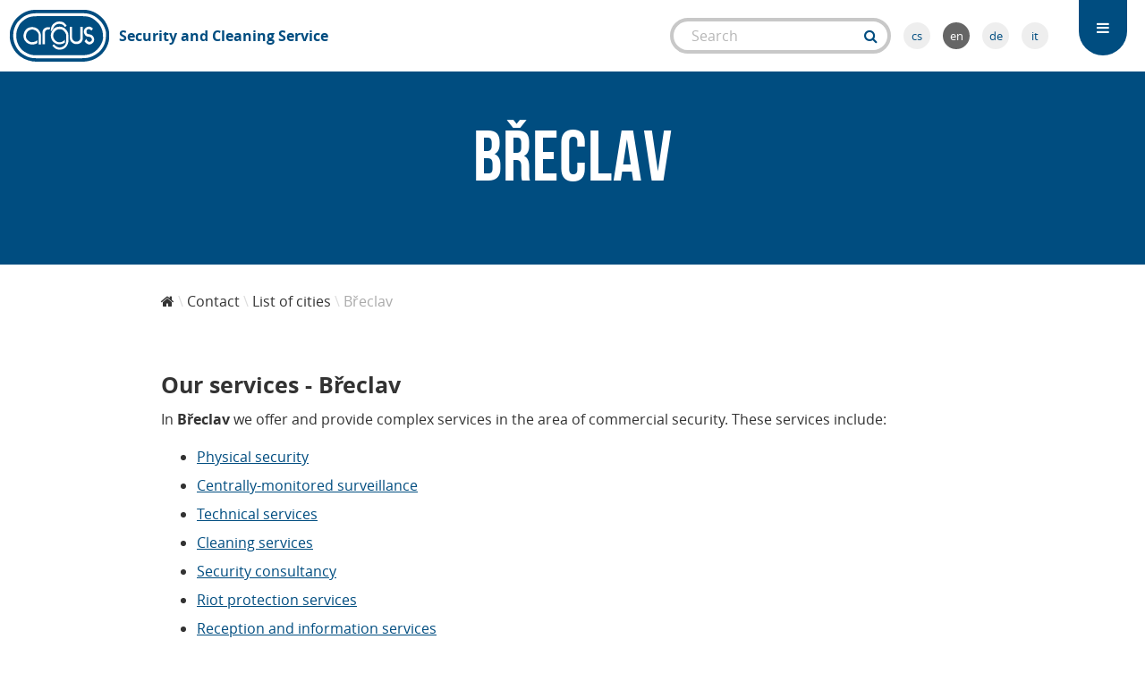

--- FILE ---
content_type: text/html; charset=UTF-8
request_url: https://argus-bs.cz/en/breclav/46/c/
body_size: 6223
content:
<!DOCTYPE html>
<!--[if lt IE 7]>      <html class="no-js lt-ie9 lt-ie8 lt-ie7"> <![endif]-->
<!--[if IE 7]>         <html class="no-js lt-ie9 lt-ie8"> <![endif]-->
<!--[if IE 8]>         <html class="no-js lt-ie9"> <![endif]-->
<!--[if IE]>           <html class="no-js ie9"> <![endif]-->
<!--[if gt IE 8]><!--> <html class="no-js"> <!--<![endif]-->
    <head>
        <meta charset="utf-8">
        <meta http-equiv="X-UA-Compatible" content="IE=edge">
        <meta name="viewport" content="width=device-width, initial-scale=1">
        	
	
<title>Břeclav</title>
<meta name="description" content=" Břeclav - Argus Ltd. offers complete portfolio of services">
<link rel="canonical" href="https://argus-bs.cz/en/breclav/46/c/" />

<meta property="og:url" content="https://argus-bs.cz/en/breclav/46/c/">
<meta property="og:title" content="Břeclav">
<meta property="og:description" content=" Břeclav - Argus Ltd. offers complete portfolio of services">
<meta property="og:see_also" content="https://argus-bs.cz">
<meta property="og:image" content="https://argus-bs.cz/public/theme/img/content/product-image-placeholder.jpg">
<meta property="og:type" content="website">
<meta property="og:site_name" content="">

<meta itemprop="name" content="Břeclav">
<meta itemprop="description" content=" Břeclav - Argus Ltd. offers complete portfolio of services">
<meta itemprop="image" content="https://argus-bs.cz/public/theme/img/content/product-image-placeholder.jpg">

<meta name="twitter:card" content="summary">
<meta name="twitter:url" content="https://argus-bs.cz/en/breclav/46/c/">
<meta name="twitter:title" content="Břeclav">
<meta name="twitter:description" content=" Břeclav - Argus Ltd. offers complete portfolio of services">
<meta name="twitter:image" content="https://argus-bs.cz/public/theme/img/content/product-image-placeholder.jpg">
        <link rel="apple-touch-icon" sizes="57x57" href="/public/theme/img/icons/apple-touch-icon-57x57.png">
<link rel="apple-touch-icon" sizes="60x60" href="/public/theme/img/icons/apple-touch-icon-60x60.png">
<link rel="apple-touch-icon" sizes="72x72" href="/public/theme/img/icons/apple-touch-icon-72x72.png">
<link rel="apple-touch-icon" sizes="76x76" href="/public/theme/img/icons/apple-touch-icon-76x76.png">
<link rel="apple-touch-icon" sizes="114x114" href="/public/theme/img/icons/apple-touch-icon-114x114.png">
<link rel="apple-touch-icon" sizes="120x120" href="/public/theme/img/icons/apple-touch-icon-120x120.png">
<link rel="apple-touch-icon" sizes="144x144" href="/public/theme/img/icons/apple-touch-icon-144x144.png">
<link rel="apple-touch-icon" sizes="152x152" href="/public/theme/img/icons/apple-touch-icon-152x152.png">
<link rel="apple-touch-icon" sizes="180x180" href="/public/theme/img/icons/apple-touch-icon-180x180.png">
<link rel="icon" type="image/png" href="/public/theme/img/icons/favicon-32x32.png" sizes="32x32">
<link rel="icon" type="image/png" href="/public/theme/img/icons/favicon-96x96.png" sizes="96x96">
<link rel="icon" type="image/png" href="/public/theme/img/icons/android-chrome-192x192.png" sizes="192x192">
<link rel="icon" type="image/png" href="/public/theme/img/icons/favicon-16x16.png" sizes="16x16">
<link rel="manifest" href="/public/theme/img/icons/manifest.json">
<link rel="mask-icon" href="/public/theme/img/icons/safari-pinned-tab.svg" color="#174878">
<link rel="shortcut icon" href="/public/theme/img/icons/favicon.ico">
<meta name="apple-mobile-web-app-title" content="Argus BS">
<meta name="application-name" content="Argus BS">
<meta name="msapplication-TileColor" content="#ffffff">
<meta name="msapplication-TileImage" content="/public/theme/img/icons/mstile-144x144.png">
<meta name="msapplication-config" content="/public/theme/img/icons/browserconfig.xml">
<meta name="theme-color" content="#ffffff">

        <link rel="stylesheet" href="/public/theme/css/microbe.css?v=161103-4">

        <script src="https://www.google.com/recaptcha/api.js"></script>
    </head>
    <body class="magnific-gallery">

                <noscript><iframe src="//www.googletagmanager.com/ns.html?id=GTM-KHTLVQ"
        height="0" width="0" style="display:none;visibility:hidden"></iframe></noscript>
        <script>(function(w,d,s,l,i){w[l]=w[l]||[];w[l].push({'gtm.start':
        new Date().getTime(),event:'gtm.js'});var f=d.getElementsByTagName(s)[0],
        j=d.createElement(s),dl=l!='dataLayer'?'&l='+l:'';j.async=true;j.src=
        '//www.googletagmanager.com/gtm.js?id='+i+dl;f.parentNode.insertBefore(j,f);
        })(window,document,'script','dataLayer','GTM-KHTLVQ');</script>
        		
		            <header>
	<div class="wd-r">
		<div class="wd-c-4 t-c-5 pt-c-6 p-c-12 p-ta-c logo">
						<a href="/en/" title="Argus BS" class="pt-ml-2">
				<svg xmlns="http://www.w3.org/2000/svg" version="1.1" x="0" y="0" width="549" height="291" viewBox="0 0 549 291" enable-background="new 0 0 549 291" xml:space="preserve"><defs><rect x="4.3" y="4.9" width="540" height="281.3"/></defs><clipPath><use overflow="visible"/></clipPath><path clip-path="url(#SVGID_2_)" fill="#004d80" d="M36.5 55.7C61.7 27 98.4 5.1 140.4 4.9h271.1c24.3 0 64.3 10.5 99.9 49.1 14 15.2 32.9 51.9 32.9 77.9v27.2c-2.6 47.7-45.9 127.2-147.6 127.2 -27.3 0-247.1 0-247.1 0 -28.3 0-61.4-9.2-88.8-28.8C31.9 236.7 5.5 194.9 4.3 151.5c-0.3-9.4 0.8-16.5 0.8-22.1C5.1 109.5 20.7 73.7 36.5 55.7M24 131.3c0 4.9-1 11-0.7 19.2 1.1 37.7 22.8 75.7 49.9 93.8 33.5 22.3 52 23.2 85.8 23.2 0 0 205.2 0 230.7 0 40.2 0 56.1-4.5 83.1-21.5 37-23.1 51.7-60.4 53.4-88.9 0 0 1.3-16.5 1.3-23.6 0-22.5-17.6-54.4-30.8-67.6 -18.2-18.3-43.3-42.6-93.3-42.6H150.3c-50.2 0.2-75.5 18.5-99.2 43.6C36.3 82.6 24 114.1 24 131.3"/><path fill="#004d80" d="M66.1 74c29.1-28.7 48.3-34.6 92.5-34.8h236.8c44.8 0 58.6 8.5 87.4 35.3 12 11.2 27 40.6 27 60.5 0 6.2 1.6 20.5 1.6 20.5 -1.2 20-14.7 51.7-40.5 72.1 -25.4 20.1-45.5 23.9-88.4 23.9H166.8c-35.1 0-49.3 1.2-82.9-19.6 -25.3-15.7-43.1-49.4-44.1-82.1 -0.2-7.1 0.7-12.4 0.7-16.7C40.5 118.1 52.3 87.6 66.1 74M282.4 69c-7.2-1-15.5-1-22.2 0.9 -6.6 2.2-12.6 6.2-18.1 10.8 -4.5 3.8-8.6 8.4-12.2 19.4 -3.6 11.8-1.8 21.2-1.9 23.5l13.1-17.9c0.2-0.5 3.8-16 20.4-22.9 9.5-2.4 26-2.3 34.4 5.8 3.7 3.7 8.3 9.9 8.3 9.9l9.4-7.5c0 0-6.5-8.4-10.2-12.4C298.6 73.8 294.4 70.4 282.4 69M431.1 96.5c-11 1.4-15 7.4-17.6 9.2 -5.6 5.7-7.2 14.2-6.3 21.7 1.8 8.9 7.1 18 16.2 21.8 3.3 1.3 4.9 1.3 7.7 1.4 6.1 1 14.3 1.8 17.7 9.3 2.1 4.7 1.8 8.2-0.1 12.3 -2 4.6-11.2 8.7-17.4 5.2 -8.4-4.9-11.7-15.1-11.7-15.1l-8.8 13.8c0 0 7.1 12.3 21.2 16.5 10.2 1.4 17.8-2.8 24.4-9.4 5.5-6.5 6.7-12 6.1-19.7 -0.8-11.1-7.9-20.5-17.9-24 -8.8-3-13-1.6-18.5-4.7 -6-3.4-5.4-9.6-4.9-15.4 0.2-3.4 4.3-9.9 12.4-10 11.1 2.2 10 5.5 14 8.6l8.8-11.2 -8.1-6.8C440.2 95.7 437.7 96.2 431.1 96.5M266.2 97.1c-12.2 2.6-24.3 5.1-34.9 28.9 -0.8 1.8-2 7.4-2.5 8.1 -2 7-1.4 16.1 0.4 22.6 3.3 12.5 8.7 19.9 17.7 26.4 11.9 7.5 17.6 10.1 30.8 8.5 10.2 0.1 19.3-5.1 25.6-8.5l0-16.1 -1.7 2.1c-4.9 4.9-8.9 7.7-15.4 9.9 -1.5 0.5-11.9 2.2-15.7 1.4 -11.8-0.6-18.6-9.4-24.2-15.9 -1.8-3.6-3.8-6.9-4.9-11 -0.8-0.8-0.8-11.8-0.8-11.8 0.6-9.2 6.1-17.9 13.3-24 2.8-2.4 6.5-4.8 12.1-6.9 11.9-1.7 18.9-1.4 27.4 4.4 8 5.6 13.5 14.3 17.1 23.2 0 17.6 1.9 34.8-2.2 49.8 -2.7 4.3-4 7.4-7.1 10.4 -5.1 5.1-11.2 8.4-17.9 9.6 -12.1 3.4-22.2-1.2-30.4-7.9 -2.7-2.2-9.5-9-9.5-9l-8.4 8.2c0 0 4.6 4.3 7.6 7.3 11.4 11.9 20.6 13.1 28 14.1 6.3 0.3 12.2-0.6 17.9-1.4 14.8-3.2 25.7-15.5 31.1-28.9 6-16.2 3.1-32.3 3.1-48.5 -0.7-6.8 0.6-12-10.4-27.2 -4.4-4.4-7.2-10.4-17.4-14.2C288 98 280.8 94.7 266.2 97.1M400.5 97.1h-13v50.1c0 7.7 0 11.2-0.2 14.6 -1.8 5.6-5.1 11.8-11.6 14.1 -8.1 2.1-10.8 1.5-16.5 1 -7.8-3.8-13.1-7.7-14.9-14.9 -0.8-2.6-1.5-4.2-1.4-8.1V97.1h-12.1v60.3c0.6 12.9 5.4 17.1 7.9 21.2 4.7 4.8 10.1 7.9 16.3 10.7 6.3 2.4 14.3 1.5 19.5 1.1 12.5-2.6 24-11.6 25.9-24.8V97.1zM117.4 99.2c-9.3 1.6-15.6 4.4-21 9.2 -7.3 6.9-11.1 11.8-15.1 23.6 -4.3 12.5-2.2 24 2.2 34.2 2.6 6.3 8 10.9 12.2 16 9 7.4 21.2 11.4 33.7 11.1 4.5-0.5 10.1-1.5 15.3-3.2 2.7-0.7 9.1-4.5 9.5-5.5v-15.4c-1.7 1.5-3.1 2.8-4.6 3.9 -7.1 5.2-20.7 8.8-31.4 6.3 -5.7-1.1-9.7-4.3-14.9-8.6 -4.4-3.8-8.7-8.2-10.4-17.3 -0.5-8.5 0.3-16.7 3.6-23.4 2.4-4.8 5.7-8.6 9.5-11.5 6.7-5 15.2-7.2 23.8-7 8.7 1.8 18.8 6.4 25 14 2.2 2.7 5.4 8.2 6.3 13.5v53.2h13v-37.7c0-6.3 0.1-12.9-1.2-18.6 -2-8.7-6.8-15.6-10.6-20.7 -1.3-1.8-2.6-3.5-4.1-4.9C147.7 100.2 132.8 96.9 117.4 99.2M220 99.2c-8.3 0.1-13.2-0.3-18.9 1.5 -5.1 1.6-10 5.6-13.9 10.6 -2.4 2.8-4.4 7.8-4.4 11.6l0 5v63.5h12.9c0 0 0-45.2 0-63 0.2-3.2 0.9-6.3 2.8-9.4 4.4-7 14.1-8.3 21.7-7.5l4.4-10.2C224.6 101.4 223.4 99.8 220 99.2"/></svg>
				<p>Security and Cleaning Service</p>
			</a>
		</div>
		<div class="wd-c-3 t-c-6 search-form">
						<form action="/en/vyhledat/0/0" method="post" accept-charset="utf-8">
				<div class="wd-input-bound">
					<input type="text" name="search" value="" placeholder="Search" required="required">
					<div class="wd-btn-group">
						<button type="submit" class="wd-btn turquoise wd-input-btn">
							<i class="fa fa-search"></i>
						</button>
					</div>
				</div>
			</form>
			<ul class="lng">
									<li>
						<a href="/cs/" title="Čeština">cs</a>
					</li>
									<li>
						<a href="/en/" title="English" class="active">en</a>
					</li>
									<li>
						<a href="/de/" title="Deutsch">de</a>
					</li>
									<li>
						<a href="/it/" title="Italiano">it</a>
					</li>
							</ul>
		</div>
		<div class="wd-c-5 t-c-1 pt-c-6 p-c-12 p-ml-0 p-ta-c wd-ta-r">
			<nav>
				<a href="#" class="wd-res-d-hide menu-trigger" rel="nofollow" title="Menu"><i class="fa fa-bars"></i></a><div class="nav-container"><ul><li><a class="wd-btn turquoise" href="/en/about/" title="About">About</a></li><li><a class="wd-btn turquoise" href="/en/services/" title="Services">Services</a></li><li><a class="wd-btn turquoise" href="/en/testimonials/" title="Testimonials">Testimonials</a></li><li><a class="wd-btn turquoise" href="/en/career/" title="Career">Career</a></li><li><a class="wd-btn turquoise" href="/en/contact/" title="Contact">Contact</a></li></ul></div>
			</nav>
		</div>
	</div>
</header>
                
        
        	
	<section class="service-detail wd-ptb-6 bg-turquoise">
		<article itemscope itemtype="http://schema.org/Service">
			<div class="wd-r wd-r-fixed">
				<div class="wd-c-12">

										
					<h1 class="huge wd-mb-2 wd-ta-c" itemprop="name">Břeclav</h1>

					<p class="wd-ta-c wd-plr-10 p-plr-3"><big></big></p>

									
				</div>
			</div>
		</article>
	</section>

	<section class="breadcrumbs wd-pt-2">
	<div class="wd-r wd-r-fixed">
		<div class="wd-c-12">
			<ul class="wd-breadcrumbs">
				<li>
					<a href="/en/" title="Homepage">
						<i class="fa fa-home"></i>
					</a>
				</li>
															<li>
							<a href="/en/contact/" title="Contact">
								Contact
							</a>
						</li>
											<li>
							<a href="/en/list-of-cities/" title="List of cities">
								List of cities
							</a>
						</li>
										<li>
						<span>
							Břeclav
						</a>
					</li>
							</ul>
		</div>
	</div>
</section>

	<section class="service-detail wd-pt-4 wd-pb-10 bg-white">
		<article itemscope itemtype="http://schema.org/Service">
			<div class="wd-r wd-r-fixed">
				<div class="wd-c-12">

					
					<div class="wd-mb-8">
													<h2 class="h2">Our services - Břeclav</h2>

<p>In&nbsp;<strong>Břeclav&nbsp;</strong>we offer and provide complex services in the area of commercial security. These services include:</p>

<ul>
	<li><a href="/en/physical-security/">Physical security</a></li>
	<li><a href="/en/centrally-monitored-surveillance/">Centrally-monitored surveillance</a></li>
	<li><a href="/en/technical-services/">Technical services</a></li>
	<li><a href="/en/cleaning-services/">Cleaning services</a></li>
	<li><a href="/en/security-consultancy/">Security consultancy</a></li>
	<li><a href="/en/riot-protection-services/">Riot protection services</a></li>
	<li><a href="/en/reception-and-information-services/">Reception and information services</a></li>
</ul>

<p>We have been on the market&nbsp;<a href="/en/company-in-numbers/">since 1991</a>&nbsp;throughout Czech Republic. Services are provided systemically 365 days a year, 24 hours a day, regular and one-time, flexibly according to the client. Our advantage is strong staffing and experienced management team that is ready to provide services at a professional level.</p>

<p>We are a&nbsp;<a href="/en/about/">Czech company</a>&nbsp;with long-term market appearance in the field of commercial security. Our experience is based on over 23 years of experience in the field. We have established hundreds of contracts with customers from all kinds of sectors in our society during this time.</p>

						
						
						
											</div>

					
					
					
					
										
				</div>
							</div>

		</article>

	</section>

	
	
<section class="bg-light-grey wd-ptb-6">
	<div class="wd-r wd-r-fixed">
		<form action="/en/contact-form/send/" method="post" class="wd-c-12 wd-form">
			<div class="wd-ta-c wd-mb-5">
				<p class="huge wd-tt-uc wd-mb-1">request service</p>
				<p><big>Do you have a question? Or would you like to ask our service without obligation? Write to us and we will contact you.</big></p>
			</div>
			<div class="wd-pr-10 pt-pr-0 p-pr-0">
									<div class="wd-r res-pt-1 res-p-1">							<div class="wd-c-3 wd-ta-r wd-pr-2 pt-ta-l p-ta-l pt-mb-0 p-mb-0 pt-ml-2 p-ml-2 required">
					<label for="form_name">Name and surname</label>
				</div>
						<div class="wd-c-9">				<input type="text" id="form_name" name="form[name]" value="" maxlength="128" required="required" placeholder="Enter the name and surname or company name">

			</div>		</div>					<div class="wd-r res-pt-1 res-p-1">							<div class="wd-c-3 wd-ta-r wd-pr-2 pt-ta-l p-ta-l pt-mb-0 p-mb-0 pt-ml-2 p-ml-2 required">
					<label for="form_email">E-mail</label>
				</div>
						<div class="wd-c-9">				<input type="email" id="form_email" name="form[email]" value="" maxlength="80" required="required" placeholder="Enter the e-mail address">

			</div>		</div>					<div class="wd-r res-pt-1 res-p-1">							<div class="wd-c-3 wd-ta-r wd-pr-2 pt-ta-l p-ta-l pt-mb-0 p-mb-0 pt-ml-2 p-ml-2 required">
					<label for="form_phone">Phone</label>
				</div>
						<div class="wd-c-9">				<input type="text" id="form_phone" name="form[phone]" value="" maxlength="32" required="required" placeholder="Enter the phone number">

			</div>		</div>					<div class="wd-r res-pt-1 res-p-1">							<div class="wd-c-3 wd-ta-r wd-pr-2 pt-ta-l p-ta-l pt-mb-0 p-mb-0 pt-ml-2 p-ml-2 required">
					<label for="form_title">I query on</label>
				</div>
						<div class="wd-c-9">				<input type="text" id="form_title" name="form[title]" value="Břeclav" maxlength="128" required="required" placeholder="Enter the subject of your query">

			</div>		</div>					<div class="wd-r res-pt-1 res-p-1">							<div class="wd-c-3 wd-ta-r wd-pr-2 pt-ta-l p-ta-l pt-mb-0 p-mb-0 pt-ml-2 p-ml-2">
					<label for="form_text">Text</label>
				</div>
						<div class="wd-c-9">				<textarea id="form_text" name="form[text]" placeholder="Enter the query text" rows="5">Contact me...</textarea>

			</div>		</div>					<div class="wd-r res-pt-1 res-p-1">						<div class="g-recaptcha wd-c-9 wd-fl-r" data-sitekey="6LcHPiATAAAAADUz9lIJjA_iVnol0elPgNCe6h5w">				
			</div>		</div>					<div class="wd-r">						<div class="wd-fl-r wd-c-9 wd-ta-c pt-c-12 p-c-12">				<button id="form_save" name="form[save]"  type="submit" class="wd-btn turquoise">Send</button>

			</div>		</div>	
			</div>
		</form>
	</div>
</section>



		            <footer>
	<div class="wd-r wd-r-fixed">
		<div class="wd-c-5 pt-c-12 p-c-12 p-ta-c pt-mb-4 p-mb-4"><p class="wd-tt-uc wd-mb-3"><big><strong>News</strong></big></p><div class="wd-r wd-mb-2"><div class="wd-c-12 news"><p class="title wd-mb-1"><a href="/en/certificate-of-the-entrepreneur/5/a/" title="Certificate of the entrepreneur">Certificate of the entrepreneur</a></p><p>ARGUS Ltd. has received the Facility Security Clearance certificate, issued by National Security Authority of the Czech Republic for level of classification - SECRET</p></div></div><a href="/en/news/5/af/" title="Older news" class="wd-btn light-grey wd-mt-1">Older news</a></div><div class="wd-c-5 t-c-4 pt-c-6 p-c-12 wd-pl-6 pt-pl-0 p-pl-0 pt-pt-2 p-pt-2 p-ta-c"><p class="wd-tt-uc wd-mb-3"><big><strong>Official data about the company</strong></big></p><address class="wd-mt-1 pt-mt-4 p-mt-3 wd-mb-3"><strong>Registered office:</strong><br>
			Argus spol. s.r.o<br>
							Lisabonská 799/8<br>
				190 00 Praha 9<br><br><strong>IČ:</strong> 00203459<br><strong>DIČ:</strong> CZ00203459<br></address></div><div class="wd-c-2 t-c-3 pt-c-6 p-c-12 pt-ml-0 p-ml-0 pt-ta-r p-ta-c pt-pt-2"><p class="wd-tt-uc wd-mb-3"><big><strong>Contacts</strong></big></p><address class="wd-mt-1 pt-mt-4 p-mt-3 wd-mb-3">
			Phone: +420 284 813 310<br>
			E-mail: <a href="mailto:argus@argus-bs.cz" title="Contact us">argus@argus-bs.cz</a><br>
			Web site: <a href="http://argus-bs.cz" title="argus-bs.cz">argus-bs.cz</a></address><div class="wd-r res-p-1"><div class="wd-c-12"><a href="https://goo.gl/maps/wuIZG" title="Show in Street View" target="_blank">Show in Street View</a></div></div><div class="wd-r res-p-1"><div class="wd-c-12"><a href="http://goo.gl/maps/qNL1w" title="Show on map" target="_blank">Show on map</a></div></div></div>
	</div>
</footer>
<div class="wd-r wd-mt-0 dog-pee">
	<div class="wd-c-12 wd-ta-c wd-mb-1">
		<p class="small">created by <a href="http://dismedia.cz" title="Tvorba webových stránek - DIS Media, s.r.o." target="_blank">DIS MEDIA, s. r. o.</a></p>
	</div>
</div>
        
        <div class="sharebox">
            <ul>
                <li>
                    <a rel="nofollow" href="https://www.facebook.com/sharer.php?u=https://argus-bs.cz/en/breclav/46/c/" class="wd-btn big facebook-blue full">
                        <i class="fa fa-facebook"></i>
                    </a>
                </li><!--
                --><li>
                    <a rel="nofollow" href="https://twitter.com/share?url=https://argus-bs.cz/en/breclav/46/c/" class="wd-btn big twitter-blue full">
                        <i class="fa fa-twitter"></i>
                    </a>
                </li><!--
                --><li>
                    <a rel="nofollow" href="https://plus.google.com/share?url=https://argus-bs.cz/en/breclav/46/c/" class="wd-btn big google-orange full">
                        <i class="fa fa-google-plus"></i>
                    </a>
                </li>
            </ul>
        </div>

		<div id="g-root" data-url="https://argus-bs.cz"></div>

		<script src="/public/theme/js/microbe.vendor.js?v=161103-4"></script>
        <script src="/public/theme/js/microbe.js?v=161103-4"></script>

        
		
	</body>
</html>


--- FILE ---
content_type: text/html; charset=utf-8
request_url: https://www.google.com/recaptcha/api2/anchor?ar=1&k=6LcHPiATAAAAADUz9lIJjA_iVnol0elPgNCe6h5w&co=aHR0cHM6Ly9hcmd1cy1icy5jejo0NDM.&hl=en&v=PoyoqOPhxBO7pBk68S4YbpHZ&size=normal&anchor-ms=20000&execute-ms=30000&cb=8b961bmyb2lx
body_size: 49534
content:
<!DOCTYPE HTML><html dir="ltr" lang="en"><head><meta http-equiv="Content-Type" content="text/html; charset=UTF-8">
<meta http-equiv="X-UA-Compatible" content="IE=edge">
<title>reCAPTCHA</title>
<style type="text/css">
/* cyrillic-ext */
@font-face {
  font-family: 'Roboto';
  font-style: normal;
  font-weight: 400;
  font-stretch: 100%;
  src: url(//fonts.gstatic.com/s/roboto/v48/KFO7CnqEu92Fr1ME7kSn66aGLdTylUAMa3GUBHMdazTgWw.woff2) format('woff2');
  unicode-range: U+0460-052F, U+1C80-1C8A, U+20B4, U+2DE0-2DFF, U+A640-A69F, U+FE2E-FE2F;
}
/* cyrillic */
@font-face {
  font-family: 'Roboto';
  font-style: normal;
  font-weight: 400;
  font-stretch: 100%;
  src: url(//fonts.gstatic.com/s/roboto/v48/KFO7CnqEu92Fr1ME7kSn66aGLdTylUAMa3iUBHMdazTgWw.woff2) format('woff2');
  unicode-range: U+0301, U+0400-045F, U+0490-0491, U+04B0-04B1, U+2116;
}
/* greek-ext */
@font-face {
  font-family: 'Roboto';
  font-style: normal;
  font-weight: 400;
  font-stretch: 100%;
  src: url(//fonts.gstatic.com/s/roboto/v48/KFO7CnqEu92Fr1ME7kSn66aGLdTylUAMa3CUBHMdazTgWw.woff2) format('woff2');
  unicode-range: U+1F00-1FFF;
}
/* greek */
@font-face {
  font-family: 'Roboto';
  font-style: normal;
  font-weight: 400;
  font-stretch: 100%;
  src: url(//fonts.gstatic.com/s/roboto/v48/KFO7CnqEu92Fr1ME7kSn66aGLdTylUAMa3-UBHMdazTgWw.woff2) format('woff2');
  unicode-range: U+0370-0377, U+037A-037F, U+0384-038A, U+038C, U+038E-03A1, U+03A3-03FF;
}
/* math */
@font-face {
  font-family: 'Roboto';
  font-style: normal;
  font-weight: 400;
  font-stretch: 100%;
  src: url(//fonts.gstatic.com/s/roboto/v48/KFO7CnqEu92Fr1ME7kSn66aGLdTylUAMawCUBHMdazTgWw.woff2) format('woff2');
  unicode-range: U+0302-0303, U+0305, U+0307-0308, U+0310, U+0312, U+0315, U+031A, U+0326-0327, U+032C, U+032F-0330, U+0332-0333, U+0338, U+033A, U+0346, U+034D, U+0391-03A1, U+03A3-03A9, U+03B1-03C9, U+03D1, U+03D5-03D6, U+03F0-03F1, U+03F4-03F5, U+2016-2017, U+2034-2038, U+203C, U+2040, U+2043, U+2047, U+2050, U+2057, U+205F, U+2070-2071, U+2074-208E, U+2090-209C, U+20D0-20DC, U+20E1, U+20E5-20EF, U+2100-2112, U+2114-2115, U+2117-2121, U+2123-214F, U+2190, U+2192, U+2194-21AE, U+21B0-21E5, U+21F1-21F2, U+21F4-2211, U+2213-2214, U+2216-22FF, U+2308-230B, U+2310, U+2319, U+231C-2321, U+2336-237A, U+237C, U+2395, U+239B-23B7, U+23D0, U+23DC-23E1, U+2474-2475, U+25AF, U+25B3, U+25B7, U+25BD, U+25C1, U+25CA, U+25CC, U+25FB, U+266D-266F, U+27C0-27FF, U+2900-2AFF, U+2B0E-2B11, U+2B30-2B4C, U+2BFE, U+3030, U+FF5B, U+FF5D, U+1D400-1D7FF, U+1EE00-1EEFF;
}
/* symbols */
@font-face {
  font-family: 'Roboto';
  font-style: normal;
  font-weight: 400;
  font-stretch: 100%;
  src: url(//fonts.gstatic.com/s/roboto/v48/KFO7CnqEu92Fr1ME7kSn66aGLdTylUAMaxKUBHMdazTgWw.woff2) format('woff2');
  unicode-range: U+0001-000C, U+000E-001F, U+007F-009F, U+20DD-20E0, U+20E2-20E4, U+2150-218F, U+2190, U+2192, U+2194-2199, U+21AF, U+21E6-21F0, U+21F3, U+2218-2219, U+2299, U+22C4-22C6, U+2300-243F, U+2440-244A, U+2460-24FF, U+25A0-27BF, U+2800-28FF, U+2921-2922, U+2981, U+29BF, U+29EB, U+2B00-2BFF, U+4DC0-4DFF, U+FFF9-FFFB, U+10140-1018E, U+10190-1019C, U+101A0, U+101D0-101FD, U+102E0-102FB, U+10E60-10E7E, U+1D2C0-1D2D3, U+1D2E0-1D37F, U+1F000-1F0FF, U+1F100-1F1AD, U+1F1E6-1F1FF, U+1F30D-1F30F, U+1F315, U+1F31C, U+1F31E, U+1F320-1F32C, U+1F336, U+1F378, U+1F37D, U+1F382, U+1F393-1F39F, U+1F3A7-1F3A8, U+1F3AC-1F3AF, U+1F3C2, U+1F3C4-1F3C6, U+1F3CA-1F3CE, U+1F3D4-1F3E0, U+1F3ED, U+1F3F1-1F3F3, U+1F3F5-1F3F7, U+1F408, U+1F415, U+1F41F, U+1F426, U+1F43F, U+1F441-1F442, U+1F444, U+1F446-1F449, U+1F44C-1F44E, U+1F453, U+1F46A, U+1F47D, U+1F4A3, U+1F4B0, U+1F4B3, U+1F4B9, U+1F4BB, U+1F4BF, U+1F4C8-1F4CB, U+1F4D6, U+1F4DA, U+1F4DF, U+1F4E3-1F4E6, U+1F4EA-1F4ED, U+1F4F7, U+1F4F9-1F4FB, U+1F4FD-1F4FE, U+1F503, U+1F507-1F50B, U+1F50D, U+1F512-1F513, U+1F53E-1F54A, U+1F54F-1F5FA, U+1F610, U+1F650-1F67F, U+1F687, U+1F68D, U+1F691, U+1F694, U+1F698, U+1F6AD, U+1F6B2, U+1F6B9-1F6BA, U+1F6BC, U+1F6C6-1F6CF, U+1F6D3-1F6D7, U+1F6E0-1F6EA, U+1F6F0-1F6F3, U+1F6F7-1F6FC, U+1F700-1F7FF, U+1F800-1F80B, U+1F810-1F847, U+1F850-1F859, U+1F860-1F887, U+1F890-1F8AD, U+1F8B0-1F8BB, U+1F8C0-1F8C1, U+1F900-1F90B, U+1F93B, U+1F946, U+1F984, U+1F996, U+1F9E9, U+1FA00-1FA6F, U+1FA70-1FA7C, U+1FA80-1FA89, U+1FA8F-1FAC6, U+1FACE-1FADC, U+1FADF-1FAE9, U+1FAF0-1FAF8, U+1FB00-1FBFF;
}
/* vietnamese */
@font-face {
  font-family: 'Roboto';
  font-style: normal;
  font-weight: 400;
  font-stretch: 100%;
  src: url(//fonts.gstatic.com/s/roboto/v48/KFO7CnqEu92Fr1ME7kSn66aGLdTylUAMa3OUBHMdazTgWw.woff2) format('woff2');
  unicode-range: U+0102-0103, U+0110-0111, U+0128-0129, U+0168-0169, U+01A0-01A1, U+01AF-01B0, U+0300-0301, U+0303-0304, U+0308-0309, U+0323, U+0329, U+1EA0-1EF9, U+20AB;
}
/* latin-ext */
@font-face {
  font-family: 'Roboto';
  font-style: normal;
  font-weight: 400;
  font-stretch: 100%;
  src: url(//fonts.gstatic.com/s/roboto/v48/KFO7CnqEu92Fr1ME7kSn66aGLdTylUAMa3KUBHMdazTgWw.woff2) format('woff2');
  unicode-range: U+0100-02BA, U+02BD-02C5, U+02C7-02CC, U+02CE-02D7, U+02DD-02FF, U+0304, U+0308, U+0329, U+1D00-1DBF, U+1E00-1E9F, U+1EF2-1EFF, U+2020, U+20A0-20AB, U+20AD-20C0, U+2113, U+2C60-2C7F, U+A720-A7FF;
}
/* latin */
@font-face {
  font-family: 'Roboto';
  font-style: normal;
  font-weight: 400;
  font-stretch: 100%;
  src: url(//fonts.gstatic.com/s/roboto/v48/KFO7CnqEu92Fr1ME7kSn66aGLdTylUAMa3yUBHMdazQ.woff2) format('woff2');
  unicode-range: U+0000-00FF, U+0131, U+0152-0153, U+02BB-02BC, U+02C6, U+02DA, U+02DC, U+0304, U+0308, U+0329, U+2000-206F, U+20AC, U+2122, U+2191, U+2193, U+2212, U+2215, U+FEFF, U+FFFD;
}
/* cyrillic-ext */
@font-face {
  font-family: 'Roboto';
  font-style: normal;
  font-weight: 500;
  font-stretch: 100%;
  src: url(//fonts.gstatic.com/s/roboto/v48/KFO7CnqEu92Fr1ME7kSn66aGLdTylUAMa3GUBHMdazTgWw.woff2) format('woff2');
  unicode-range: U+0460-052F, U+1C80-1C8A, U+20B4, U+2DE0-2DFF, U+A640-A69F, U+FE2E-FE2F;
}
/* cyrillic */
@font-face {
  font-family: 'Roboto';
  font-style: normal;
  font-weight: 500;
  font-stretch: 100%;
  src: url(//fonts.gstatic.com/s/roboto/v48/KFO7CnqEu92Fr1ME7kSn66aGLdTylUAMa3iUBHMdazTgWw.woff2) format('woff2');
  unicode-range: U+0301, U+0400-045F, U+0490-0491, U+04B0-04B1, U+2116;
}
/* greek-ext */
@font-face {
  font-family: 'Roboto';
  font-style: normal;
  font-weight: 500;
  font-stretch: 100%;
  src: url(//fonts.gstatic.com/s/roboto/v48/KFO7CnqEu92Fr1ME7kSn66aGLdTylUAMa3CUBHMdazTgWw.woff2) format('woff2');
  unicode-range: U+1F00-1FFF;
}
/* greek */
@font-face {
  font-family: 'Roboto';
  font-style: normal;
  font-weight: 500;
  font-stretch: 100%;
  src: url(//fonts.gstatic.com/s/roboto/v48/KFO7CnqEu92Fr1ME7kSn66aGLdTylUAMa3-UBHMdazTgWw.woff2) format('woff2');
  unicode-range: U+0370-0377, U+037A-037F, U+0384-038A, U+038C, U+038E-03A1, U+03A3-03FF;
}
/* math */
@font-face {
  font-family: 'Roboto';
  font-style: normal;
  font-weight: 500;
  font-stretch: 100%;
  src: url(//fonts.gstatic.com/s/roboto/v48/KFO7CnqEu92Fr1ME7kSn66aGLdTylUAMawCUBHMdazTgWw.woff2) format('woff2');
  unicode-range: U+0302-0303, U+0305, U+0307-0308, U+0310, U+0312, U+0315, U+031A, U+0326-0327, U+032C, U+032F-0330, U+0332-0333, U+0338, U+033A, U+0346, U+034D, U+0391-03A1, U+03A3-03A9, U+03B1-03C9, U+03D1, U+03D5-03D6, U+03F0-03F1, U+03F4-03F5, U+2016-2017, U+2034-2038, U+203C, U+2040, U+2043, U+2047, U+2050, U+2057, U+205F, U+2070-2071, U+2074-208E, U+2090-209C, U+20D0-20DC, U+20E1, U+20E5-20EF, U+2100-2112, U+2114-2115, U+2117-2121, U+2123-214F, U+2190, U+2192, U+2194-21AE, U+21B0-21E5, U+21F1-21F2, U+21F4-2211, U+2213-2214, U+2216-22FF, U+2308-230B, U+2310, U+2319, U+231C-2321, U+2336-237A, U+237C, U+2395, U+239B-23B7, U+23D0, U+23DC-23E1, U+2474-2475, U+25AF, U+25B3, U+25B7, U+25BD, U+25C1, U+25CA, U+25CC, U+25FB, U+266D-266F, U+27C0-27FF, U+2900-2AFF, U+2B0E-2B11, U+2B30-2B4C, U+2BFE, U+3030, U+FF5B, U+FF5D, U+1D400-1D7FF, U+1EE00-1EEFF;
}
/* symbols */
@font-face {
  font-family: 'Roboto';
  font-style: normal;
  font-weight: 500;
  font-stretch: 100%;
  src: url(//fonts.gstatic.com/s/roboto/v48/KFO7CnqEu92Fr1ME7kSn66aGLdTylUAMaxKUBHMdazTgWw.woff2) format('woff2');
  unicode-range: U+0001-000C, U+000E-001F, U+007F-009F, U+20DD-20E0, U+20E2-20E4, U+2150-218F, U+2190, U+2192, U+2194-2199, U+21AF, U+21E6-21F0, U+21F3, U+2218-2219, U+2299, U+22C4-22C6, U+2300-243F, U+2440-244A, U+2460-24FF, U+25A0-27BF, U+2800-28FF, U+2921-2922, U+2981, U+29BF, U+29EB, U+2B00-2BFF, U+4DC0-4DFF, U+FFF9-FFFB, U+10140-1018E, U+10190-1019C, U+101A0, U+101D0-101FD, U+102E0-102FB, U+10E60-10E7E, U+1D2C0-1D2D3, U+1D2E0-1D37F, U+1F000-1F0FF, U+1F100-1F1AD, U+1F1E6-1F1FF, U+1F30D-1F30F, U+1F315, U+1F31C, U+1F31E, U+1F320-1F32C, U+1F336, U+1F378, U+1F37D, U+1F382, U+1F393-1F39F, U+1F3A7-1F3A8, U+1F3AC-1F3AF, U+1F3C2, U+1F3C4-1F3C6, U+1F3CA-1F3CE, U+1F3D4-1F3E0, U+1F3ED, U+1F3F1-1F3F3, U+1F3F5-1F3F7, U+1F408, U+1F415, U+1F41F, U+1F426, U+1F43F, U+1F441-1F442, U+1F444, U+1F446-1F449, U+1F44C-1F44E, U+1F453, U+1F46A, U+1F47D, U+1F4A3, U+1F4B0, U+1F4B3, U+1F4B9, U+1F4BB, U+1F4BF, U+1F4C8-1F4CB, U+1F4D6, U+1F4DA, U+1F4DF, U+1F4E3-1F4E6, U+1F4EA-1F4ED, U+1F4F7, U+1F4F9-1F4FB, U+1F4FD-1F4FE, U+1F503, U+1F507-1F50B, U+1F50D, U+1F512-1F513, U+1F53E-1F54A, U+1F54F-1F5FA, U+1F610, U+1F650-1F67F, U+1F687, U+1F68D, U+1F691, U+1F694, U+1F698, U+1F6AD, U+1F6B2, U+1F6B9-1F6BA, U+1F6BC, U+1F6C6-1F6CF, U+1F6D3-1F6D7, U+1F6E0-1F6EA, U+1F6F0-1F6F3, U+1F6F7-1F6FC, U+1F700-1F7FF, U+1F800-1F80B, U+1F810-1F847, U+1F850-1F859, U+1F860-1F887, U+1F890-1F8AD, U+1F8B0-1F8BB, U+1F8C0-1F8C1, U+1F900-1F90B, U+1F93B, U+1F946, U+1F984, U+1F996, U+1F9E9, U+1FA00-1FA6F, U+1FA70-1FA7C, U+1FA80-1FA89, U+1FA8F-1FAC6, U+1FACE-1FADC, U+1FADF-1FAE9, U+1FAF0-1FAF8, U+1FB00-1FBFF;
}
/* vietnamese */
@font-face {
  font-family: 'Roboto';
  font-style: normal;
  font-weight: 500;
  font-stretch: 100%;
  src: url(//fonts.gstatic.com/s/roboto/v48/KFO7CnqEu92Fr1ME7kSn66aGLdTylUAMa3OUBHMdazTgWw.woff2) format('woff2');
  unicode-range: U+0102-0103, U+0110-0111, U+0128-0129, U+0168-0169, U+01A0-01A1, U+01AF-01B0, U+0300-0301, U+0303-0304, U+0308-0309, U+0323, U+0329, U+1EA0-1EF9, U+20AB;
}
/* latin-ext */
@font-face {
  font-family: 'Roboto';
  font-style: normal;
  font-weight: 500;
  font-stretch: 100%;
  src: url(//fonts.gstatic.com/s/roboto/v48/KFO7CnqEu92Fr1ME7kSn66aGLdTylUAMa3KUBHMdazTgWw.woff2) format('woff2');
  unicode-range: U+0100-02BA, U+02BD-02C5, U+02C7-02CC, U+02CE-02D7, U+02DD-02FF, U+0304, U+0308, U+0329, U+1D00-1DBF, U+1E00-1E9F, U+1EF2-1EFF, U+2020, U+20A0-20AB, U+20AD-20C0, U+2113, U+2C60-2C7F, U+A720-A7FF;
}
/* latin */
@font-face {
  font-family: 'Roboto';
  font-style: normal;
  font-weight: 500;
  font-stretch: 100%;
  src: url(//fonts.gstatic.com/s/roboto/v48/KFO7CnqEu92Fr1ME7kSn66aGLdTylUAMa3yUBHMdazQ.woff2) format('woff2');
  unicode-range: U+0000-00FF, U+0131, U+0152-0153, U+02BB-02BC, U+02C6, U+02DA, U+02DC, U+0304, U+0308, U+0329, U+2000-206F, U+20AC, U+2122, U+2191, U+2193, U+2212, U+2215, U+FEFF, U+FFFD;
}
/* cyrillic-ext */
@font-face {
  font-family: 'Roboto';
  font-style: normal;
  font-weight: 900;
  font-stretch: 100%;
  src: url(//fonts.gstatic.com/s/roboto/v48/KFO7CnqEu92Fr1ME7kSn66aGLdTylUAMa3GUBHMdazTgWw.woff2) format('woff2');
  unicode-range: U+0460-052F, U+1C80-1C8A, U+20B4, U+2DE0-2DFF, U+A640-A69F, U+FE2E-FE2F;
}
/* cyrillic */
@font-face {
  font-family: 'Roboto';
  font-style: normal;
  font-weight: 900;
  font-stretch: 100%;
  src: url(//fonts.gstatic.com/s/roboto/v48/KFO7CnqEu92Fr1ME7kSn66aGLdTylUAMa3iUBHMdazTgWw.woff2) format('woff2');
  unicode-range: U+0301, U+0400-045F, U+0490-0491, U+04B0-04B1, U+2116;
}
/* greek-ext */
@font-face {
  font-family: 'Roboto';
  font-style: normal;
  font-weight: 900;
  font-stretch: 100%;
  src: url(//fonts.gstatic.com/s/roboto/v48/KFO7CnqEu92Fr1ME7kSn66aGLdTylUAMa3CUBHMdazTgWw.woff2) format('woff2');
  unicode-range: U+1F00-1FFF;
}
/* greek */
@font-face {
  font-family: 'Roboto';
  font-style: normal;
  font-weight: 900;
  font-stretch: 100%;
  src: url(//fonts.gstatic.com/s/roboto/v48/KFO7CnqEu92Fr1ME7kSn66aGLdTylUAMa3-UBHMdazTgWw.woff2) format('woff2');
  unicode-range: U+0370-0377, U+037A-037F, U+0384-038A, U+038C, U+038E-03A1, U+03A3-03FF;
}
/* math */
@font-face {
  font-family: 'Roboto';
  font-style: normal;
  font-weight: 900;
  font-stretch: 100%;
  src: url(//fonts.gstatic.com/s/roboto/v48/KFO7CnqEu92Fr1ME7kSn66aGLdTylUAMawCUBHMdazTgWw.woff2) format('woff2');
  unicode-range: U+0302-0303, U+0305, U+0307-0308, U+0310, U+0312, U+0315, U+031A, U+0326-0327, U+032C, U+032F-0330, U+0332-0333, U+0338, U+033A, U+0346, U+034D, U+0391-03A1, U+03A3-03A9, U+03B1-03C9, U+03D1, U+03D5-03D6, U+03F0-03F1, U+03F4-03F5, U+2016-2017, U+2034-2038, U+203C, U+2040, U+2043, U+2047, U+2050, U+2057, U+205F, U+2070-2071, U+2074-208E, U+2090-209C, U+20D0-20DC, U+20E1, U+20E5-20EF, U+2100-2112, U+2114-2115, U+2117-2121, U+2123-214F, U+2190, U+2192, U+2194-21AE, U+21B0-21E5, U+21F1-21F2, U+21F4-2211, U+2213-2214, U+2216-22FF, U+2308-230B, U+2310, U+2319, U+231C-2321, U+2336-237A, U+237C, U+2395, U+239B-23B7, U+23D0, U+23DC-23E1, U+2474-2475, U+25AF, U+25B3, U+25B7, U+25BD, U+25C1, U+25CA, U+25CC, U+25FB, U+266D-266F, U+27C0-27FF, U+2900-2AFF, U+2B0E-2B11, U+2B30-2B4C, U+2BFE, U+3030, U+FF5B, U+FF5D, U+1D400-1D7FF, U+1EE00-1EEFF;
}
/* symbols */
@font-face {
  font-family: 'Roboto';
  font-style: normal;
  font-weight: 900;
  font-stretch: 100%;
  src: url(//fonts.gstatic.com/s/roboto/v48/KFO7CnqEu92Fr1ME7kSn66aGLdTylUAMaxKUBHMdazTgWw.woff2) format('woff2');
  unicode-range: U+0001-000C, U+000E-001F, U+007F-009F, U+20DD-20E0, U+20E2-20E4, U+2150-218F, U+2190, U+2192, U+2194-2199, U+21AF, U+21E6-21F0, U+21F3, U+2218-2219, U+2299, U+22C4-22C6, U+2300-243F, U+2440-244A, U+2460-24FF, U+25A0-27BF, U+2800-28FF, U+2921-2922, U+2981, U+29BF, U+29EB, U+2B00-2BFF, U+4DC0-4DFF, U+FFF9-FFFB, U+10140-1018E, U+10190-1019C, U+101A0, U+101D0-101FD, U+102E0-102FB, U+10E60-10E7E, U+1D2C0-1D2D3, U+1D2E0-1D37F, U+1F000-1F0FF, U+1F100-1F1AD, U+1F1E6-1F1FF, U+1F30D-1F30F, U+1F315, U+1F31C, U+1F31E, U+1F320-1F32C, U+1F336, U+1F378, U+1F37D, U+1F382, U+1F393-1F39F, U+1F3A7-1F3A8, U+1F3AC-1F3AF, U+1F3C2, U+1F3C4-1F3C6, U+1F3CA-1F3CE, U+1F3D4-1F3E0, U+1F3ED, U+1F3F1-1F3F3, U+1F3F5-1F3F7, U+1F408, U+1F415, U+1F41F, U+1F426, U+1F43F, U+1F441-1F442, U+1F444, U+1F446-1F449, U+1F44C-1F44E, U+1F453, U+1F46A, U+1F47D, U+1F4A3, U+1F4B0, U+1F4B3, U+1F4B9, U+1F4BB, U+1F4BF, U+1F4C8-1F4CB, U+1F4D6, U+1F4DA, U+1F4DF, U+1F4E3-1F4E6, U+1F4EA-1F4ED, U+1F4F7, U+1F4F9-1F4FB, U+1F4FD-1F4FE, U+1F503, U+1F507-1F50B, U+1F50D, U+1F512-1F513, U+1F53E-1F54A, U+1F54F-1F5FA, U+1F610, U+1F650-1F67F, U+1F687, U+1F68D, U+1F691, U+1F694, U+1F698, U+1F6AD, U+1F6B2, U+1F6B9-1F6BA, U+1F6BC, U+1F6C6-1F6CF, U+1F6D3-1F6D7, U+1F6E0-1F6EA, U+1F6F0-1F6F3, U+1F6F7-1F6FC, U+1F700-1F7FF, U+1F800-1F80B, U+1F810-1F847, U+1F850-1F859, U+1F860-1F887, U+1F890-1F8AD, U+1F8B0-1F8BB, U+1F8C0-1F8C1, U+1F900-1F90B, U+1F93B, U+1F946, U+1F984, U+1F996, U+1F9E9, U+1FA00-1FA6F, U+1FA70-1FA7C, U+1FA80-1FA89, U+1FA8F-1FAC6, U+1FACE-1FADC, U+1FADF-1FAE9, U+1FAF0-1FAF8, U+1FB00-1FBFF;
}
/* vietnamese */
@font-face {
  font-family: 'Roboto';
  font-style: normal;
  font-weight: 900;
  font-stretch: 100%;
  src: url(//fonts.gstatic.com/s/roboto/v48/KFO7CnqEu92Fr1ME7kSn66aGLdTylUAMa3OUBHMdazTgWw.woff2) format('woff2');
  unicode-range: U+0102-0103, U+0110-0111, U+0128-0129, U+0168-0169, U+01A0-01A1, U+01AF-01B0, U+0300-0301, U+0303-0304, U+0308-0309, U+0323, U+0329, U+1EA0-1EF9, U+20AB;
}
/* latin-ext */
@font-face {
  font-family: 'Roboto';
  font-style: normal;
  font-weight: 900;
  font-stretch: 100%;
  src: url(//fonts.gstatic.com/s/roboto/v48/KFO7CnqEu92Fr1ME7kSn66aGLdTylUAMa3KUBHMdazTgWw.woff2) format('woff2');
  unicode-range: U+0100-02BA, U+02BD-02C5, U+02C7-02CC, U+02CE-02D7, U+02DD-02FF, U+0304, U+0308, U+0329, U+1D00-1DBF, U+1E00-1E9F, U+1EF2-1EFF, U+2020, U+20A0-20AB, U+20AD-20C0, U+2113, U+2C60-2C7F, U+A720-A7FF;
}
/* latin */
@font-face {
  font-family: 'Roboto';
  font-style: normal;
  font-weight: 900;
  font-stretch: 100%;
  src: url(//fonts.gstatic.com/s/roboto/v48/KFO7CnqEu92Fr1ME7kSn66aGLdTylUAMa3yUBHMdazQ.woff2) format('woff2');
  unicode-range: U+0000-00FF, U+0131, U+0152-0153, U+02BB-02BC, U+02C6, U+02DA, U+02DC, U+0304, U+0308, U+0329, U+2000-206F, U+20AC, U+2122, U+2191, U+2193, U+2212, U+2215, U+FEFF, U+FFFD;
}

</style>
<link rel="stylesheet" type="text/css" href="https://www.gstatic.com/recaptcha/releases/PoyoqOPhxBO7pBk68S4YbpHZ/styles__ltr.css">
<script nonce="IwQC2AJ8ggbuiiGlwzDhwA" type="text/javascript">window['__recaptcha_api'] = 'https://www.google.com/recaptcha/api2/';</script>
<script type="text/javascript" src="https://www.gstatic.com/recaptcha/releases/PoyoqOPhxBO7pBk68S4YbpHZ/recaptcha__en.js" nonce="IwQC2AJ8ggbuiiGlwzDhwA">
      
    </script></head>
<body><div id="rc-anchor-alert" class="rc-anchor-alert"></div>
<input type="hidden" id="recaptcha-token" value="[base64]">
<script type="text/javascript" nonce="IwQC2AJ8ggbuiiGlwzDhwA">
      recaptcha.anchor.Main.init("[\x22ainput\x22,[\x22bgdata\x22,\x22\x22,\[base64]/[base64]/MjU1Ong/[base64]/[base64]/[base64]/[base64]/[base64]/[base64]/[base64]/[base64]/[base64]/[base64]/[base64]/[base64]/[base64]/[base64]/[base64]\\u003d\x22,\[base64]\x22,\x22wqlMwr1mwoFkw4R5PsKRJRvCtcOcw7zCucKCWHhHwodTWDtkw6HDvnPCpEIrTsOwCkPDqn3Dt8KKwp7DhhgTw4DCq8KJw68kUsK/wr/DjhrDqE7DjC4EwrTDvUjDp28ED8O1DsK7wqbDqz3DjgDDk8Kfwq8CwpVPCsOaw7YGw7sEZMKKwqguJMOmWnxzA8O2O8OPSQ5jw7EJwrbCm8OswqRrwr/[base64]/w6kYw453IxkON2VLw7jCq8O/Q0JNI8OOw47ClsOJwrB7wonDhl5zMcKPw5x/ISbCmMKtw7XDj2XDpgnDo8KWw6dffR1pw4Ujw5fDjcK2w65xwozDgQYRwozCjsOvDkd5wplTw7cNw4Eowr8hIsOvw41qYm4nFUDCm1YUJHM4wp7CgXtmBkvDqwjDq8KHEsO2QXPClXp/[base64]/CklMxbcOJAB1Sw5FuwoXCtkDCpUzDokLCosO5wrcww6lfwrTCjsO7ScOxUCTCs8KWwpIfw4x4w7lLw6txw6A0wpBhw5o9IW9zw7koIUEKUwDCv3o7w6TDvcKnw6zCkcK0VMOUAsOww7NBwr5za2TCtygLPFI7wpbDszYnw7zDmcKQw5guVxhLwo7CucKEZm/Ci8KnB8KnIgDDvHcYBSDDncO7YHtgbMKOGHPDo8KMEMKTdTzDiHYaw6bDvcO7EcO2wrrDlAbClMKAVkfCtGNHw7dZwplYwotkWcOSC1YJTjYUw4gcJj/Dn8KAT8OXwpHDgsK7wr1WBSPDskbDv1dIRhXDo8OnHMKywqcRasKuPcK8VcKGwpMRfTkbSyfCk8KRw4o0wqXCkcKvwrgxwqVyw65bEsKRw50gVcKdw6QlCVbDiQdAIibCq1XCgQQ8w7/CryrDlsKaw6/CtiUecsKASGMbSsOmVcOawrPDksOTw70Ew77CusOJfFPDknN/wpzDh01TYcK2wrhiwrrCuRzCuURVejknw7bDocOQw4dmwoMkw4nDjMK5GjbDosKMwqolwp0OBsOBYwfCnMOnwrfCoMO6w7nDiko3w5bDvTM/[base64]/CmMKVw5rCrDnCpzzDtwJuw5fCmcONwpIZJ8KGw4PCojbDm8OHEDjDqcKVwowUbAtpQsKFFXVMw6NeWcO6wqDCjMK7N8KJw4vDhcKvwpvCtCpCwrJ3woYDw4/Cj8OBQWjDigbCncKOTwU+wrxxwodQPsKUShoawoDDtMO7w6wmFDAVdcKcFMKLUMK/SAJuw4RIw7NzeMKoasK6fMO7bMKSw5NDw6rCmsKLwqzCgF4GEMOpwo0mw4XCh8KhwokUwqFWJnZmTcOSwq0Sw7MkRS3DqmbDtsOlLhTClcOIwrPCtSXDqCwQXAsGDmTCpm/[base64]/CvDURwrLDrsOwcsKxwq9FCXkUwrxQw5vChsOdwp7CkRfCnMOraDfDosOiwqPDo2wtw6RrwrVUbMKdw7UcwprCiiAPbQxtwq3DsGTCknIiwpwGwpvDg8K2I8KewocOw5BpdcOCw4BpwpInw6jDtXzCqcKfw7RXHg5/w6RCOzvDoUvDpndlBC1pw5hNNVN0wqYRG8OXdMKmwoLDskTDk8KQwqnDjMK8woRUSA/[base64]/CmHDDtTLCicK3VypDw5nDhG/Cr8OFw5fDtsKQMQsrdcObwr7CgCfDo8KtAX1Uw5glwoHDh3/DrB99KMO4w6LCjsOPZlzDt8KwaRvDi8OxYQjCpsO7R3fDm0s/KsKvbsOVwpHDiMKgwpTCqFvDt8KEwpl3ecOAwpYwwp/CrGDCrQnDrsKVPSbCvgTCrMOdDlPDssOQw6vCpGNue8OxWQPDsMKkf8O/QsKxw6kmwpdbwo3CscKVwpTCq8KKwq8Kwq/CvcORwpzDgm/[base64]/[base64]/CglHCghHDsMKKblXCgsOJTS3Cs8KzKk7DhsOTdG9kJnpGwrjCohgQw456w6Jgw4Rew7hscHTCuk46TsOLw4HCsMKSQsOoDU3Dt31qwqQmwrrClMOeVWllw7PDu8K0MUzDnsOXw6bCoGbDvcKLwpgAOMKvw5NhU3jDq8KLwr/DrTjDkQbCl8OJDFXDk8OaQVrDs8Khw5Z/wpHDnRhEwrDDr1bCoxrDscOrw5bDhUYJw7zDi8K+wqvDoXLCoMKjw6DDg8OLf8K/PQgMN8OFR21+F0E7w5Bvwp/DvjfClyHDgcKRFRfDgjHCkcOfOMKowpLCvMOXw6Qxw6nDgHjDs34XaksYw5nDoBrDi8O/w7XCn8KPasOew7UWNixQwp8OOmVaKBYPH8OsGwzDucKLRiACwpIxw6TDgcKPdcKcdxDCpR5jw45YAF7Csy8dYcOYwovDsm3CsnNnQ8ORKSgswrrDgV1fw5E8RsOvwoPDnsOEecOVw5rCmw/CpER4wro2wqzDgMKowqhgFMOfw6bDocKlw50TC8KrVMOKLF/CpCbCrcKGw7tMWMOUKsKuw6AnN8Obw7LChEYLwrvDlS/DiR4YDH1jwp43OcKQw5TDim/DvcKmwqPDuQ4IJsOcWMK8DlDDijnCqj0rCj3DlG14KcOGHgLDvsOEwqJxERLCrFjDlg7CuMOWBcKgGsKHw4fDvcO0wo0HLXxHwp/Ct8OhKMObIjZjw40Bw4XDjhUaw4fCksKfwqzCmsOUw6o2L1FvAcOpVMKvw4rCgcOPFDDDrsK9w5tFW8K9wpd9w5Abw5PCg8O1F8KyKU9BWsKCVRLCs8KMDHgmwp4pw7k3S8OTe8OUODJLwqQGw4DCgsKNQwjDu8KswrDDoy5/IMOMY2w/YsOYDTHCvcOeYcOETsK0NVjCqADCqcKZZQhlFxF3wqkZcAZBw43CtgvClzHClAnCsSNMUMODTXILwp9rw5DDmMOqwpfDr8KKVgR5w5vDkgpQw7UmRxdYe3zCpQLCjFjCn8O/wrcew7LCh8OCw7BiRxE4dsOew7/CnATDnErCn8OAFcKowovCs3rCi8KjDcOVw54IPgc7WsOrw5oPIC/DrcK5PMKVw4nDvUwVZjrCsht0wr1Yw5DDohLCoRhHwqHDt8Kcw7gEwqzCnUQaOMOXWk1dwrFgA8O8UD/Cn8KvahfCpgARwo85ZMKrdcO7wptTdsKEYyXDiU5Ow6YIwq5ATwJUdMKba8KawrNDIcOZc8ObZgYzwqbDlkHDvcKzwrwTDm0ZMQgjwrHCiMOWw7jCm8OrTH3Dj3JLY8KEwpEtIcOFwrLDuBc0w5LCjMKgJjtlwpMQeMO2CMK/w4VkMFzCqnhgTcKpXyTDmMOyDsKbfnPDpl3DjsO0QRMBw4lnwpfCrnTCtjTDnW/CucOZwq/Ds8KHG8OTw65GMcOYw6Quwp97Y8OvIS/CtiYHwqDDpsK4w4fCtWTCn3TCrw9lEsOAZ8K4I1HDgcOlw602w74qfxjCjzzCk8KZwq/[base64]/DlcOXwokzwqkGDMKoJMKzJFjCh3bCrxYLw557cXbCuMOLw7DCnsO2w7jCh8Oaw4MJwolnwoDCmMOrwq/CnsO/[base64]/DgDbCmcOuWcK8w67DvCjDjAIOBgvCtkQbWHTDuBLDiVPDrh3Dh8Kfw49Fw67CjMO8wqghw75hfkImw4wFD8OuLsOKMsKawoMsw6kTw7LCtTzDtcKmbMKbw7LCp8O7w5hgYkzDqDrDpcOWwoXDpQE1byYfwqVyAMKPw5h0SsOYwol5wr1Na8ODbDhSwrvDpcK/D8O8w6oXUR/ChAbCtB7CokEuVQ3DtS7DisOMTH0Hw445wqzChUNoZjkDeMKDFiTCgsOWc8ODwoNHGsOtw7ILw4TDnMKPw4c+w4ofw682f8KWw4MdKGLDujJBwoQewq7CmcO/GSRocMKQLnjDv1DCm1piTxUIwoZ6worCmSbDrS7DiAQpwonCq0HDnmxHwrYMwpDCjW3DvMKFw68jEmBGN8KEw4DDucODw4LDlsKFwq/[base64]/DlcKRwqnCo2dQYgoCEyJfOsKOw7JhblXDvsK5M8KnTzTClxDClTbCq8ODw6jDoAPDpcKewqHChMK8FMOhEcOBGmjCo0ATbMKyw47Dp8KgwrXDsMKCwrtRw79/w4LDocKvQMKywrPDhknCuMKoZk7CmcOYw6ECHibCncK/FMOZKsK1w5LCp8KpMS3CjVDDpsKPw7Ylwohvw7R6eVwKHgpRwonCkRDDh19LTBB0w6hwXVEhQsOlMSUKw646SH0ewoZrKMKGdMOYI2bDokrCicKvw6vDmRrDosOHG0kNP2vDjMOkw7DCscO7YcOVDMODw4zDs0XDpcKDP0XCvsO/[base64]/W23CtTLDjMOjJ8KdwpHDkHVKwq3Co8O/wo/[base64]/DrTPDvEDCkzNyI8OhCsKIVmvDriLDjCh+IMKIwoXDhsKiw5ozRsOhGcOlwr3CtsKuIFrCqcOcwqY7w45ew4LCvcK2dUjDksO7OcOYw4rDh8KgwrhRw6EMFwPCg8K/Z33Cri/Cg3BpREh6XMOOw4vCoBJPNkvCvMK+KcOTY8OJSRwgUn0wDC3DkGTDkMK8w7/CgMKTwq1uw7vDhALDuQ/CpATCvsOtw5rCqsOQwpQcwrEYARVQcFR/w4bDrULDvwrCp3nCosKrFn1+enZ2wpknwokOScKOw7pIf3bCocKkw5HCi8KidMKGTMKAw5/CvcKCwrfDtW3Cq8Opw5jDuMKKJVFrwpbCrMKqw7zDmipkwqrDhcKLwo/DkyUew7lBAMKlUxTCmsKVw6cRVMOjDHjDrEh7IGJxTcKiw6FvKiDDom7CpQZgYFJ/TTfDqsOtwqTCnXrClQECeANjwowfEVofwobCscKhwqVOw5x/w5TDtMOgw7Yfw4QGwrvDsBbCtSXCuMKtwoHDnxLCiU/DtcOdwowNwoFxwpFBFsORwpLDqnEBW8K1wpEVc8O+G8O0bcKjLlFyMcKJCcODdWA/SXdswpxqw5/Dh3E4asKtIEwWw6BGOV7CrkfDq8O6wq43wrHCr8Kwwq/DlmTDgG44wpsBTcOYw65pw6PDusOvGcOWw7vCkBomwqsSOMKmwrMgelAdw7XDuMKpLMOfw5Q2aw7CuMOMYMKbw4bCgsOWwqh3V8Opw7DDosKIJMOnbCzCoMKswq/CmmHCiDHDrMKuwrnDpMOwVsOcwrXCpcOicV3CnGbDuDXDq8Ofwq1hwq/DmQwiw7IMw65wMMKMwo7CslPDucKSO8KrNCdAGcKQAFTCm8OADGV6KcKCKMKIw4xZwpfDixRjPMKHwqgrSDzDr8K5w5bDgcKVwqViw4TChUZuYMK5w45LejzDq8ObS8KKwqTDqcOGbMOQacKWwq9NE0E2wpnDjwYjYsOYwo/DrA8ZdMKwwpVkwqA7BBQywrFxIBsNwrwvwqgFShBDwpfDoMO/wpNKw7tyClnCpcKAPijCh8KsNMO8w4PDlhgIAMK5wodsw5wnwpE1w4xYKlzCjj3ClMKvecONw7hLK8KywqbClcKFwpV0wppRVmU4wrDDgMOUPnl7dgXCoMO2w4RjwpFvSHgHw5LChcOdwpLCjGfDrcO1wp0DL8OFAlpRLj9Uw4bDt3/CrMOvWcOwwoQawoJcw7VeC0/ChmEqAE5UIl7CpzjCocOLwoYWw5nCuMKKd8OVw4c2w7DCiEHDg13CkzN2bmB/IcOVH1dXw7XCn1N2MsOkw7A4GhvCr11fwpUUw5RzcD/[base64]/DhHLCsMKKFsO6McKAGTIlbsO7aMONViLDvQpFQMKcw6nDn8OZw6XCp0MJw6I2w655w4MCw6TCoBDDpRklw73DvwPChsOQfCMhw59/[base64]/ChsOFw5LCmE4xZ8K+N3DCsEXCg8Kiw5luwqTDhsO4wp0hKVvDig0hwqYaNMO9cXdyccKuwqVac8OiwrLDucKKGwHCo8KGw43CqUXDu8Kkw5fChMKtwoNlw6khWmwXw5zCpE8YUMK+wr/CicKqccOnw4vCksKLwolQbm9mEcK+B8KYwpobDsOjFsOyIsO+w6fDj1rCoFLDqcKBwrXChMKlwoZ/Y8OVwoXDnUUZETbCmi40w5AfwrAMwo3CpGvCt8Oow6PDvWJbwr3CocO8LTjCnsO8w61BwqjChCl2w7NLwrcAw74ww5/Dk8KrQ8Opwr0Hwp9yM8KPK8OVfhDCgVjDoMO+ecKmcMOswppTw6gwC8OOw5Ecwr5Tw7oOBMKtw5HCucOzdVMfw5EbwqDDnMO8MsOOw6PCucKNwp1awo/ClcK/w6DDjcO2GC48wqZww7omLhNMw45pCMOxAMOswqp9wp1EwpzCvMKowoA9bsK6wrXCqMKZHRnDr8KvbBVJw4JjHF7CtcOeK8O4worDlcKvw7/DgAoDw6nCn8Ktwo87w7vChRLCpcObwrzCqsOAwpoQHmbCplRoKcOrfMOpK8KXAMOIHcOuw5JeUwDDksKKL8KFXCw0PcKZw6RIwr/[base64]/Ck8KjB8OWwqbCjA/DqHA8ccKJPkTDlMKowpccw7HDqUnDvkJjw6Z3dgjDjcKcG8Odw4bDoDFIbHt8X8KcKMOpJw3CkMKcLsKhw5BQB8KMwpBQb8KMwoENUUbDrcOkw57CtsOgw7Q7cgVVwqTDp1EsdW/[base64]/VMO4XsOhKXTCsgbCiWd8w6PCtm5BJHnDvsOTKMOBw6NdwpwmbcOvwp3Dv8KbXSPCpHR9w53DsSbDlwUvwqhpw7vCm0grZgU2w7/DtEVTwrnDgcKlw5IswpAVw5PChsOsYDYPFwjDhkFJWMOFFsOBY0jCt8OxaXxDw7fDj8O5w4zCmkXDu8KGanwQw4t7w4LCpEDDtsKjwoDCqMK1wrLDsMKGwodsdMKSDXtvwrkje1JUw7orwpvCncOCw6xNCMKAccOECcKlE0rCjVrDkQE4wpbCtsOyUA49X33Dpig/AR/Cn8KdZ0fDvyLCiijChClew75qLyrCu8OLb8K7w7jCjMKxw5XCsUcMOsKIYAHCq8KVw5vCiWvCplDCksOaR8OvSsKfw5R2wqbCuD9LNFNFw4xLwpwzIERYX0Rmw4A+w7lIw4/[base64]/Ci0cUwofCkBHCrEhwwpkyw6sQJxccJTnDrxzDrsOtGMOxfRjDlMKYw5RmEjhKw5jCocKMWQDCkhhkw5bDiMKVwpDDnMKPd8OQZmd5H1V5wrkqwodNw6NfwrPCqV7DnVbDnQhqw4rDglInw6ZTbE9Ew47ClSvDsMKYAypVGEjDk13Cj8KBHG/CssOcw7JzKzshwrwAVcKrC8KewoNJw5guSsOxd8KPwphDwr3CjWLCqMKEwpIBYMKzw4BQW0nCgXhGfMOdesOcLMOgG8Oscm/Dg3vDmg/DsD7DtSzDtMKzw5Z0wr5UwrvCpsKrw6TCrFs+w5cMIMKPwoPDiMKRwrHCng4VTsKGHMKew6IwPy/DgMOfw4w/T8KRXsODMFbDlsKHw7JhGmRXWBXCqBXDpsKMHjPDoQh6w7TDl2XDvx/ClMK/[base64]/Drx/DrCUVX8KOw742XsKBwoAVVUnDpsOMBAVlGsKrw6LDuSXCmi8QBlMqw5XCqsO4XMOGwoZCw5JHwr4rwqB5VsKMw5LDrMOrBj/DqsKlwqnCmMO/[base64]/Cu8OSPcKtTRplIGjCs8O4Z8OsI8OGV1XCsMK0N8KbaRrDmxjDgcOKMMK/[base64]/Cv8Kuw5Mxw67DozHCoMOOwoLCsijCmMKdKcOXwpI4YX/DssKyCT42w6I9w4zCgMKhw4DDusO2N8Kvwp9RUC/DhcO9XMKBY8O3K8KrwqHChQ7CjcKVw7HCpXdPHnYpwrllcg/Ch8KLDnBqGF9rw6RCw5PCjsOyNgDCvsO1HDjCusObw4/CtWbCq8KyWsKkT8KtwrVtwoUtw4zDjivClE3Ch8Kww49rB2dYF8KrwrjCg3nCiMKDXzXDu2ttwpPChMOdw5UFwr/[base64]/Dl8OHwp/DhlJOGlHDs8KnVcKVw59UwrTDisKDXF/CiU/DsjfCosKtwprDmWd2FMOoOcO2J8KxwrhTw5jCpx/DpcO5w7siBMKjQcKSaMKdcMKXw4h8w5FWwpF0DMOiwoLDrcKlw4xKwozDlcOnw6VLwp8Gw6A/[base64]/[base64]/Dij8Uw63DjMObw7fDrsKfK1rCn8K5wq48woHCksOSw5nCq2TDkcKdwpLDqRzCscOqw4/DvHPDn8K4bAjCssKfwqPDr3fDsivDtyAHw6p/DMO6LMOxwrXCpAHCjcOPw5kNX8K2wpbDrcKUa0hqwoXDiFHCvMK1woBZwqIBI8K1d8K5HMO/[base64]/DlsKFNcOMW8OKFsKgw6jCpGPClcO9w6TDrMK3IzA5w4/CjcKRwqDCuAFzTsKxw5PDojVbw6bCusKkw4XDosKwwrDDuMO9T8Ogwo/[base64]/CjHfDjBXDv0h4w5TCoSPDkcKAw77DoRXCl8OoMTZ/w60sw78Ywo7CmcO9Vz8Swr5ow5MFaMONAsKvAMOMUWg0U8K5Ly3DtMOWQcKiXx9fwprDv8OBw5rDocKMBGAew74xNF/DgGrDq8OJI8KswqvDhxvDnMOMw7Z4w5pKw79Iwr0Vw53CnCUkw5gydmNYwqLDo8O9w6bDv8KSw4PDrcKEw7hEG0QoEsKTw5s2M2tKEWdoGWzCi8KqwocDV8K+w50tNMK/XWjDjgfDl8Kgw6bDsQMUw4nChSNkHsKvw6fDgXAjO8O9J1HCq8KPwq7DscOmMcKKY8OrwqbDihHDlBU/[base64]/DtcORwplAQxPDtMOdBHYkMUVkcsO3wosLw7lSLjoHw5lYwpvDs8KWw7XDkMKBwoJEa8Odwpd6w67DpcO+w7t6WsOtHCLDisOTwppGKsK8w7nChcOeU8K0w6B1w717w51HwqHDq8KAw4klw4zCr1/DnkElw7PDr3rCtg9qa2jCvmbDjcO/w77CjF/CgcKGw47Co33DvsOpeMOMw4jCmcOiSQh8wqzDocOUQGrDqVFUw4/DmyIGwoINCjPDlgN7w5MuUlrDojXDuTDCtHlPL3w/[base64]/DtMKWYyg1LT9kfMO1McOUNsKVeSfCr8OiBS/DiMKQI8KSw4PDuThSDz4UwocmWMOKwqzCoxtfJsK0Xi/DhMOswoNVw6A6KcOSKhLDpEfCrSAxw4Y6w5fDpMKaw4XCsFQkCklYX8OKJMOBJMOWw6XDmgJ/wqDCncOSbDsmJ8OTQ8OEwrrDgsO5NhHDoMKWw4Emw6MDXh7DhsKlTyTCmE5gw4PCgsKuVcKAwpDDhBlCw7HDjsKdW8O6IsOfwr06K2PCmzY0axl3wpDCqQgkE8KDw4DCqjTDjsOFwoIfCSXCmHvCmcK9wrBvFFdIwrdjamDChEzCg8O/c3hDwqTDuksTb1pbcWgSGE/[base64]/[base64]/DqsKLVTHDsE/[base64]/[base64]/DtsOGw78eKGRnIR/[base64]/Cg8KTVmnDrcKJw6U3w4VewpxEKFjDnMOpLsK5d8K9eXB3wpLDjHlkMzvDgUl8CsKQEAhawrTCrMK9MTnDksKCF8KCw5zCkMOoHMOlwo8cwqfDtsKzAcOnw7jCtsKMaMKRPAfCux/ChBIVCMOgw7fDqcKnwrFyw5lDHMK8w6Y6IQrDll1wasOSXMOCEzdPw69PQ8Kxb8KtwrPDjsOEwrdQNWDCkMO2w7/ChDHDo27DscOIF8OlwqrDoFTClkHCq03DhVUYwrRPFcOBw7zCtMOgw500wp7DpsOqURE2w4ROccO9XT1Aw4MEw4HDvUZwSk7CrhnCt8OMwrlAZsKvwpptw71bwpvDmcK/[base64]/DlStyXcKhwofDtQXCkcOiwr9YUSXCknxORkXCi1Jjw5vCu3Ipw4zCh8KhHmDCg8OQwqbDrhF0IVsVw78PO0XCl04kwqrDlsOnwo7DsxTCqcOkM2/CjEvCvll1SgUOw7YEY8K/[base64]/DuMO4HcK9BGkhBWVtwqPCkiU0w6/[base64]/DkcKVw4bDm8KbMGbDicKew6HCk3rCkcOiAVDCl8O5wqnDpn7Cvjwowok/w6bDocOWQFBZEFLCg8OEwpbCl8KrccODV8O/d8KSUMKtLcOsWy7CuQtpH8KqwrfDjMKSwrvCvmEcbsK+wpvDn8KkSFE+wpXDgMK/MH7CtnYGcnLCgSV4McOvVQjDmQMHU3vCiMK7WzTCt14bwqpVFMKnX8KHw47DosOWwq0owrvCsyDDosKkwpnCjSUjw67Cr8Obwo81woMmP8O2w4wpOcO1cDsvwq3CkcK7w5Jpwo56wrnCn8KCW8OCJcOpFMO4E8Kdw4U0bT/ClnTDhcOGw6EAacOZIsKjfnfCusKRwr4Lw4TClUXDsSDCqcK1w5wKw7UqZ8K6wqLDvMOhW8K5McO/woHDuU4iwp9AFz8Swq86wo4UwpYgbCc0wprCtQY0QMKgwqlCw5jDkSnDtThudXHDr2fClcOZwpB2wpDCuDzCq8OkwrTCssOTQwFLwq7CtcKhAMOsw6/DojzCgljClcKVw6TDksKSB2rDsmnCvlLDgMO9McOcfEwYekRKworCohNHwr7DvMOIesKxw4TDrkFsw41/SMKUwq4rPTR/[base64]/IcOnZUfDpGdmGMKUHhbCjsKXwqJ/ODTCg0XCvF3CpBbDkTsuw4xqw7bCo2PCujFBaMOWTCA/w4bCscKwMQ3DgjLCr8Oxw4MCwrgJwqoHQgDDhDrCksKzw5F/woAsW14Ow7UxI8OJTMOxWcOIwqAww5rDmDQbw5jDjsKfcB/CtcKuw7Flwr/CjMKVAMOIUHXCiwvDujnCk0vCtybDv1BUwpZ4wp/DncOLwrsgwrcXEcODFRdGw7LCiMK0w7HCozEUw40Ow6DDtsOmw596SFrCqcKzSMOQw4Q6wrbChcK7JMKqMnVEwr44CmoQw5/[base64]/N8K0PjzDv8Ohw7dzO8OkbTbDl8OSwqPDh8KHw6Z9cGYlLDQow5zCjVM/wqksRlfCoS3DosKVb8OFw5DDv1lOXEXCqEXDpn3Cv8OhNsK5w7HDth3CqnTDnMOcTEYmSMOtIsK1SCckLTBnwq/[base64]/[base64]/[base64]/Ds8KJw7kffSDCqMK4IiLDhsOyd3TCpy/Cs0xrSMKLw4HDjsKlwo1LdcKkQMOhwpA4w7DCsFhaacOHXsOiUBgBw5DDgU9gwrIdGcKYQsOQGRHDtUIfDMOFwqnClBbCp8OQZcO2X2pzKX0xw6F5dwDDjkcWw5/Dr0DCh0hwMw3DnijDpsObw58vw7XDssKkN8OmZiEAfcOLwqsgPVbCiMKqB8K/w5LCqg9tGcO+w54KYcKZw58QVAtTwrssw4/DlHsYScOmw7zCqsOIJ8Kvw7I8wqtrwq9lw4NNLT8iwpXCtsOtewHCjTEuSsKuJ8ObKsO7w5ElAjTDu8Onw7rCtcKIwrfCsx7CmBXCnFzDimvCuUXDmsO9wpPCsm/ConIwYMKRwofDogPDshbCphsnw4pIwrnDosKnwpLDiDwOCsO3wrTDrMO6ccONwqPCvcKTwo3CmX9VwpUaw7dIw6lvw7DCp2hqwo8oBX7Ch8O3Cz3Cml3DscOPQcOKw61Cw7wgFcOSwoTDssOBAXLCphkXQxbDqhIBwo4swp/CgWN+RFbCu2oBBMKLaWpAw5lxLG1SwpnDhMOxIU9Sw75nwpsXwrkYOcOPCMOqw5bCgsOawq/CkcKmwqVqwrHCiyt1wo3DvgvCqMKPHDXChDLDkMOJaMOKCiwFw6wtw5JdAULCiiAiwqI6w59bPHMGIcOrI8OyasKSTMO1wr1GwovClcK/E2zChg5MwpQ8CsKiw4zChgBBUknDkkLDnGRAw5LCkzFoU8KKZzjCojfDthd1fA/Di8Ogw6B7VcKUCcKqwrR5wpcIwqUPIF1cwp3DlcKHwqPCnUhFwr7DuRI/KwQhFcORwoXDtVbCjTVvwpLCtTlUT0IaWsOhOU/Dk8KtwpfDpsOYbHHDlGNlHsKow5kGZHTCu8KfwrB8DnQaZsOdw5fDhnjDg8OOwptVUxfCum9Jw6FwwoNDIsOHOQnDunrDmcO4wrITw5lXXTzDpMK2a0jDmMOmw5zCsMKgfjdFNsKIw6rDpl8PemZgwotQL2PDhjXCpBhdT8OKw78Yw7XCiErDrnzCmz/DlQ7CvCvDssK3ccKPOCY4w59YRRw7wpEOw6A2UsOTFghzdVtrWS4nwpLDjnHDiS/DgsO5w5EOw7gEw4zDusOaw4xiFcKTwqTDqcOSXRfCvnHCvMKswpwhwr4Xw6sxFVTCqG5Xwrg1VhvCvsOVAsOrHEXCs24+HMOZwoQ3RV4CO8Ozw6/CmXQtwqTCjMKAw4XDm8OeBgZgfsOWwoDCgsORUgfCo8O/w6XCtDjCv8O4w6TCtcOwwqtDM23CmcKEW8KlVjTDvcOcwp/[base64]/Ct8OSR8OTUwXCqMOkw699w5nDscKFV8Oxw6vDisO1w5oCw4HCsMObJA/Ct3UPw7DDmsOeRG18QMOdBFXDt8KHwoljw7fDvMKNwogwwpTDt3Fqw4NFwpYdwq81QjrDjmfCuSTCrG/CmMOEQEvCr2ltbMKFThPCjcOUw6w5IgQxXSkEHsOswqDDrsOZHivCtDUrSS45cifDrn5VcnU3aSdXYcKSKB7CqsOlGMO6wr3DrcO7IX4ofWXCiMO4JsO5w5fCtxnCoUjDt8OpwprCvgBWBcOFwojCjT3CgjfCpcK1woDDqcOFb3pUP2nCrFAUaxp/F8O/[base64]/wpbCgcOwLMKIwrh+wrgyLQ9cwr/DgFgOw6PDjiNGw6nCs3l5w6cvw7rDggM+wq8rw6rCp8KJUXHDlTZgZsO/[base64]/[base64]/[base64]/Dgx1fLC0xfcK9wpfCsGRDw4d0w70Nw6N4wqXChcKxJA/DjMKfwpMEwrjDg00Gw59TB14kSU3CgkTCill+w4szW8O5IAUsw7nCn8O4wo/DvgcvGcO/w5NLUB01w7nDp8KDwoPDnsKdw7bCk8OswoLDvcKhTzdkw6nCsTE/DCvDvcOSJsOPw5zDi8OSw45Xw5bCjMO2wqLDhcK9GGLCjwdBw5DDrV7CjETDhMOQw5kWD8KtZcKGDUrCpRkZw6LCv8O6wqJTw4LDncKcwrzDoE8Nb8OAw6fCncK5w5J6BMK8XXXDl8ONLizDncKTcMK7UWh/Wl5zw7QiHU5DUMKnQsK3w7rCiMKhw4gLQ8KzZMKjHxJqLMKAw7zCr1vDjXHCinHCpFZ2RcKCcMO1woNfw6k2w65gJgnDgMKTeAjDgsKIWcKgw4JEw6ViAMKFw5DCu8OewqrDsivDgcKQw67CuMKvbk/CrWsRVsKRwpbDrMKfwp50FAY+fBfCiQZIwrXCoXo8w6vDpcOnw5zChsOmwqLChk/DksO6wqPDvzTCqwTDksOXDhFOw79pT2bCgMOLw5DCrHvDukHDpsONPhZfwoE3w4MVaBYKNV4gcjFxIMKDPMO/J8KPwovCpy/[base64]/acO9wrxuRsKDwprDgBXChcOkwoM2w41YPMOSw6w4d38SUwAbw6hscy/DsG4Bw7DDkMKDS34FdcKsC8KKFwxJwojCmlJnZDdoN8KnwpzDnjV3woFXw7R7GmDDkgnCuMKKE8KzwpvDn8OCworDmsOHagHCn8KfdhnCr8OHwrhEwoLDsMK8wp9/QsONwpBPwrB0w53DnGZ6w6trQcO3wo0KMsOJw4fCocOEw6gswqjDj8OQY8Kaw4NlwqHCkAU4DsO6w6Ynw6XCk1vCg1HDqjMhwq5QbUbCj3rDrTUhwr3DgMOqNgR4wq1oA2/[base64]/Ct8K/wrhQw7MOwrhYw7HDmFLCmG7DsG/CrcKWw5/ClAt7wqseN8KyIsK0NcOzwobCv8KFasKwwrNTGms+CcO5LcOSw54uwpRmc8KWwpADLwB8w5Zvc8OwwoQ/w5rDrh9mYgTDsMOgwonCocOaJyjCmMOOwrtuwqM5w4p6JcOkQ0lbAsOmU8K1GcOwcw3CrE0Gw4jDk3AOw4thwpRYw7jDvmg2N8OewqTDgQsYwoDCgB/CscK8Fi7DgcOrHxtaeWlSGcKDwqfCtnbDvMOgwo7CoW/[base64]/CrcKmw7UZC0TDjz7CkMKMwqLCmC8fw7DCsjLCgMKyw4tRwr9Ew4HDiDxdE8Klw47CjFYNE8KccsKBHDjDvMKAcGjCt8KHw6UUwq0uNUXCt8Ouwqw8QcOcwq45bsOwRcO2bMOrICh/wo8VwoRCw7bDiHzCqArCvcOZw4jCksK/NcKSw4vCkz/DrMOrUsOyQ1Y4NScFO8KfwpjCgQIawqDCo33CthXCoCdrwqXDgcKkw7JKCFF+w4jCrlnCj8K9Nmptw6NuP8OCw78MwpQiw4DDkHnDnxJlw5s/wpoIw4rDhsKVworDiMKfw4o8OcKWw53CpiHDm8O8TFPCplfCssOiHhvCiMKnflvCmcO9wokENycZwpzDu242SsOUVMOewqLCrD3Cl8OmYMOtwpXCgixUHAXCtxTDpcKZwp0BwrnDjsOEwqTDqBzDtsKDw4PDpiptwovCgifDtcOTDS0bKwjDscOpID/DkcKNwrwLw5rCkUpVw7lyw7vCigTCvMO7w7vCncOLB8ONLcOGAsOnIsKXw69GTsOWw6TDlXBkTMO2KsK/[base64]/DhCnCjj3DtmTClE4JW1M4Nh7CrsKlLxgVw6TCh8Kmwp5VJ8O1wpNySyjCh1Qsw4/ChcOMw73Do08KaRLCpl9QwpsrCcO7wrHCjA/[base64]/wrPCkcOvfsKNAiEkwrNUdsKiJcKYw6xzw4/CpsOAdgYew7U+w73Cow/CqsOxeMO9OwTDpsO9wph+wr0dwqvDuGbDm3JRw5kGMS/DkSAXJ8OIwq7CoHccw7DCicKHQEwnw7DCssO5w6XDjMO/Uzp4wpsKw4LChRo5CjvDph7CnMOgw7fCs1x7I8KbC8OuwqLDllPCmlzCp8KKCkgDwrdMTnbDmcOtUMOgw5fDg2fCoMKAw4ZmRBtGw63CnsOlwr9nwobCok/DoHTDn31qwrXDtsKuw5rCl8KXw6bClHNRwrQeO8KQKkXDohrDhmJYw50IISZAJMKKwr9xLG1BWVrCpizCuMKGBMKNTj7CrCQrw45Ew6nCllROw5wgfBnCn8K6wrZXw7nCvcOOP1oTwqTDh8Kow5ZcEcOWw7Z+w57DnsO0wpg/w5gQw77Cm8OXV17Dn0PDqsOCXVRjw4VJKjTDqcK8L8Kqw7dEwohYw4/DtcOEw4xFwqjCpsOaw6rCjk1ITgvCgMOKw6/DqlU/w5N3wrvCjnh5wrTCmlPDpMKmw4tLw53DqMOlwpAMZcOPPMO6worDlsOtwqtrd181w4xBw7bCpjzCuTwgawEnLF/Co8KPbMKbwqklAcOQXsKrYSlXf8Kic0Y7wrk/[base64]/CncKuwobDhMK6woDDnHUwwprCoi7CjMOswrUweSPDpsKawrXCr8Ktwpl/wqnDsE90dmvCmyXCtG19akDDj3kywqfDvlETDcK1WlkVecKPwrfDrcOBw6jDikIxWsKnNsK2PMOpwoMuN8KtMcK5wqTDt3nCqcOPw5V5wpnCpR8WNmDCocO9wqxWPjoEw7R+wqolYsOTw7zCpmo0w55IPirDlsOkw61pw7vDtMKdX8KDeChYDAN7XMO2w5/ClsO2bw9hw709w7TDqcOiw70Gw5rDkH4Bw6HCtxvCg2vCkcKMwrYJwqPCucOCwqsgw6fDj8OCw5DDs8KwSsOpC0XDqEYFwo7CmMKCwq1lwqLCg8OHw6I/ABzDpcO3w48nwqplwpDCjElhw582wqjChmhXwpB0IH/[base64]/CjXfCpmMhNlPDo8KYUX/CtAHDk8OhDj/CncKzw7vCh8KZfWJ8LCFpJMKdwpEHLgbDm2Rpw7XCmxpGw6NywoPDhMOJfMOxwpTDi8KDOlvCvMK3L8KKwrM+woDDp8KKTl/DtGIewpvDgGUcV8KJVl9xw6bDjsOqw57DtMKHBVLChB85b8OFVsKvTMO6w45lGR3CoMOSw7bDi8OiwprCicKlw6oEDsKEwqbDg8OSUhvCo8KHXcO+w7Y/wrPCuMKNwrZTIcOxX8KJw7gUwrrCjMK1Zn3DgcK9w7zDhnYBwpUvfMK1wrpMTnXDh8K0RkdCw6/[base64]/[base64]/Dt2NnG8OQwqzDuFJGw6YHBcK0wrfDu8Kkw6tZG8K7NBhOwr7Dp8KcRsKccsKAZsKRwo0sw7nDqHghwoBtDh42w47DtMOtwp3CpWZMIcKAw6LDqMKef8OjBsOSexw6w5hlwojCisKkw6rCmsO4C8OQwrNYwoIgYsO+w57CrXpafsO8GcOxwo9CDG/DnHnDuVPDkWzDssKiw6hQwrfDrcOww5lQDzvCgzvDvl9Lw6kGbGnClAvCmMK/[base64]/[base64]/cwoPw75mwqzDgsKiwocdw7DCsBY3w5HCuMOfwozDqsOgwpXCscKVEsOaP8KnT3seUsOENMKaK8KHw7stwo1QbiNvU8Kmw5d3UcOew7/DpcOaw5FeNw/CocKWCMOTwqnCq0LDpzQTwooHwrp3w6gsKcOHYcKjw7oiHmLDqGzCrW/CmsO+TgFLYQoww4PDhFJiDcKjwpBZwrsaworDqUrDrMK2D8KVQsKzccKK\x22],null,[\x22conf\x22,null,\x226LcHPiATAAAAADUz9lIJjA_iVnol0elPgNCe6h5w\x22,0,null,null,null,1,[21,125,63,73,95,87,41,43,42,83,102,105,109,121],[1017145,304],0,null,null,null,null,0,null,0,1,700,1,null,0,\[base64]/76lBhnEnQkZnOKMAhnM8xEZ\x22,0,1,null,null,1,null,0,0,null,null,null,0],\x22https://argus-bs.cz:443\x22,null,[1,1,1],null,null,null,0,3600,[\x22https://www.google.com/intl/en/policies/privacy/\x22,\x22https://www.google.com/intl/en/policies/terms/\x22],\x22Uyt5pdv7t88+J36k4RgR6X8VChw/EEvMDI8xM84j58E\\u003d\x22,0,0,null,1,1769298571296,0,0,[86,73,233],null,[132,71],\x22RC-uPEjTtD1G8DpXA\x22,null,null,null,null,null,\x220dAFcWeA7zCdAQz0mtXqzhmmuh6vO8e68YLoD9e8o-ISd6apS4aNg12H3ZxJ1i0EHiZcOCZ_JQgphFinEWe6DW_jea4xg_G4xNbg\x22,1769381371154]");
    </script></body></html>